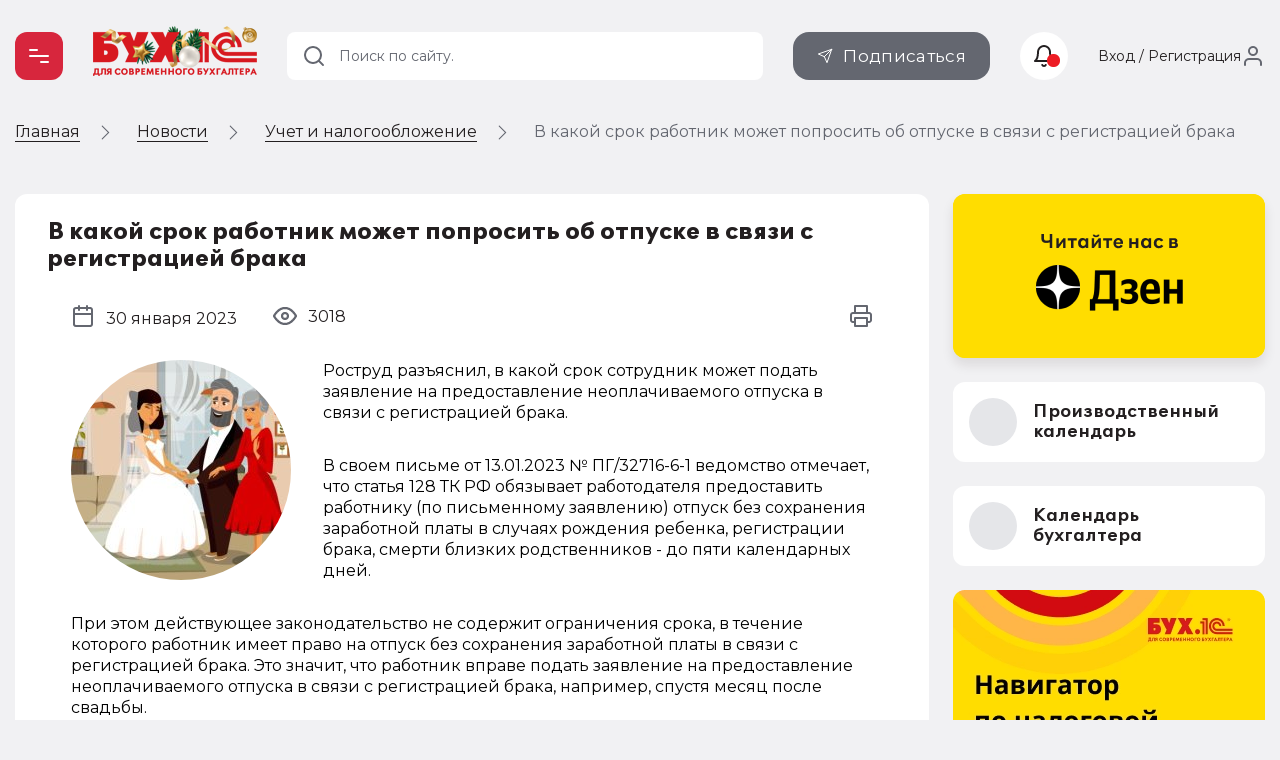

--- FILE ---
content_type: text/html; charset=UTF-8
request_url: https://buh.ru/news/v-kakoy-srok-rabotnik-mozhet-poprosit-ob-otpuske-v-svyazi-s-registratsiey-braka.html
body_size: 9337
content:
<!DOCTYPE html>
<html prefix="og: http://ogp.me/ns# article: http://ogp.me/ns/article# fb: http://ogp.me/ns/fb# ya: http://webmaster.yandex.ru/vocabularies/">
<head prefix="og: http://ogp.me/ns# article: http://ogp.me/ns/article# fb: http://ogp.me/ns/fb# ya: http://webmaster.yandex.ru/vocabularies/">
                    <meta http-equiv="X-UA-Compatible" content="IE=edge"/>
                <meta name="viewport" content="width=device-width, initial-scale=1, shrink-to-fit=no">
                                <meta name="yandex-verification" content="e3325e93a0e34871"/>
                <meta name="pmail-verification" content="00b92974dd757d3ff67ae873831985ac"/>
                <meta name="p:domain_verify" content="628637f49b6ff432293cfcf5613c719c"/>
                <link href="https://mc.yandex.ru" rel="dns-prefetch" crossorigin=""/>
                 <link href="https://mc.yandex.ru" rel="preconnect" crossorigin=""/>
                <link type="image/x-icon" rel="shortcut icon" href="/local/templates/buh.ru.v2022/img/favicon.ico"/>
                <link type="image/x-icon" sizes="32x32" rel="icon"
                      href="/local/templates/buh.ru.v2022/img/favicon_32x32.ico">
                <link type="image/x-icon" sizes="120x120" rel="icon"
                      href="/local/templates/buh.ru.v2022/img/favicon_120x120.ico">
                <link rel="apple-touch-icon" sizes="120x120" href="/local/templates/buh.ru.v2022/img/favicon_120x120.ico">
                <link rel="manifest" href="/manifest.webmanifest" />
               <link rel="preload" href="https://fonts.googleapis.com/css2?family=Montserrat:wght@400;500;600;700&subset=cyrillic&display=fallback&&display=swap" crossorigin="anonymous" as="style">
		<link rel="preload" href="/local/templates/buh.ru.v2022/fonts/OneSecond-Regular.woff2" as="font" type="font/woff2" crossorigin="anonymous">
		<link rel="preload" href="/local/templates/buh.ru.v2022/fonts/OneSecond-SemiBold.woff2" as="font" type="font/woff2" crossorigin="anonymous">
		<link rel="preload" href="/local/templates/buh.ru.v2022/fonts/OneSecond-Bold.woff2" as="font" type="font/woff2" crossorigin="anonymous">
		<link rel="preload" href="/local/templates/buh.ru.v2022/fonts/OneSecond-Regular.woff" as="font" type="font/woff" crossorigin="anonymous">
		<link rel="preload" href="/local/templates/buh.ru.v2022/fonts/OneSecond-SemiBold.woff" as="font" type="font/woff" crossorigin="anonymous">
		<link rel="preload" href="/local/templates/buh.ru.v2022/fonts/OneSecond-Bold.woff" as="font" type="font/woff" crossorigin="anonymous">
               <link rel="stylesheet" href="https://fonts.googleapis.com/css2?family=Montserrat:wght@400;500;600;700&subset=cyrillic&display=fallback&&display=swap" crossorigin="anonymous">

                                <meta http-equiv="Content-Type" content="text/html; charset=UTF-8" />
<meta name="robots" content="index, follow" />
<meta name="keywords" content="Когда можно оформить отпуск в связи со свадьбой. Роструд разъяснил, в какой срок сотрудник может подать заявление на предоставление неоплачиваемого отпуска в связи с регистрацией брака." />
<meta name="description" content="Когда можно оформить отпуск в связи со свадьбой. Роструд разъяснил, в какой срок сотрудник может подать заявление на предоставление неоплачиваемого отпуска в связи с регистрацией брака." />
<script data-skip-moving="true">(function(w, d, n) {var cl = "bx-core";var ht = d.documentElement;var htc = ht ? ht.className : undefined;if (htc === undefined || htc.indexOf(cl) !== -1){return;}var ua = n.userAgent;if (/(iPad;)|(iPhone;)/i.test(ua)){cl += " bx-ios";}else if (/Windows/i.test(ua)){cl += ' bx-win';}else if (/Macintosh/i.test(ua)){cl += " bx-mac";}else if (/Linux/i.test(ua) && !/Android/i.test(ua)){cl += " bx-linux";}else if (/Android/i.test(ua)){cl += " bx-android";}cl += (/(ipad|iphone|android|mobile|touch)/i.test(ua) ? " bx-touch" : " bx-no-touch");cl += w.devicePixelRatio && w.devicePixelRatio >= 2? " bx-retina": " bx-no-retina";if (/AppleWebKit/.test(ua)){cl += " bx-chrome";}else if (/Opera/.test(ua)){cl += " bx-opera";}else if (/Firefox/.test(ua)){cl += " bx-firefox";}ht.className = htc ? htc + " " + cl : cl;})(window, document, navigator);</script>


<link href="/bitrix/js/ui/design-tokens/dist/ui.design-tokens.min.css?175250581123463" type="text/css"  rel="stylesheet" />
<link href="/bitrix/js/ui/fonts/opensans/ui.font.opensans.min.css?16691958392320" type="text/css"  rel="stylesheet" />
<link href="/bitrix/js/main/popup/dist/main.popup.bundle.min.css?175250607728056" type="text/css"  rel="stylesheet" />
<link href="/bitrix/js/altasib.errorsend/css/window.css?1685699442910" type="text/css"  rel="stylesheet" />
<link href="/bitrix/cache/css/s1/buh.ru.v2022/page_f37e3cc333ae93526462399c4b6e3c61/page_f37e3cc333ae93526462399c4b6e3c61_v1.css?1767215672963"  rel="preload" as="style" ><link href="/bitrix/cache/css/s1/buh.ru.v2022/page_f37e3cc333ae93526462399c4b6e3c61/page_f37e3cc333ae93526462399c4b6e3c61_v1.css?1767215672963" type="text/css"  rel="stylesheet" />
<link href="/bitrix/cache/css/s1/buh.ru.v2022/template_99f40d456c61c829e9b1a7efb4572d6d/template_99f40d456c61c829e9b1a7efb4572d6d_v1.css?1768384942318008"  rel="preload" as="style" ><link href="/bitrix/cache/css/s1/buh.ru.v2022/template_99f40d456c61c829e9b1a7efb4572d6d/template_99f40d456c61c829e9b1a7efb4572d6d_v1.css?1768384942318008" type="text/css"  data-template-style="true" rel="stylesheet" />







<meta property="og:locale" content="ru_RU" />
<meta property="vk:image" content="https://buh.ru/upload/iblock/71e/8ka1xaudpytx4in5oh01ku3dfx12wfnq.jpg" />
<meta property="vk:title" content="БУХ.1C - интернет ресурс для бухгалтеров" />
<meta property="vk:description" content="Роструд разъяснил, в какой срок сотрудник может подать заявление на предоставление неоплачиваемого отпуска в связи с регистрацией брака." />
<meta property="og:type" content="website" />
<meta property="og:description" content="Роструд разъяснил, в какой срок сотрудник может подать заявление на предоставление неоплачиваемого отпуска в связи с регистрацией брака." />
<meta property="og:url" content= "https://buh.ru/news/v-kakoy-srok-rabotnik-mozhet-poprosit-ob-otpuske-v-svyazi-s-registratsiey-braka.html" />
<meta property="og:image" content="https://buh.ru/upload/iblock/71e/8ka1xaudpytx4in5oh01ku3dfx12wfnq.jpg" />
<meta property="og:image:type" content="image/jpeg" />
<meta property="og:image:width" content="400" />
<meta property="og:image:height" content="400" />
                <title>Когда можно оформить отпуск в связи со свадьбой  | БУХ.1С - сайт для современного бухгалтера</title>
                                
                                
<link rel="alternate" type="application/rss+xml" title="Новости" href="https://buh.ru/rss/?chanel=news" />
                                                            </head>

<body >

<!-- Yandex.Metrika counter -->
<script type="text/javascript"  data-skip-moving="true">
   (function(m,e,t,r,i,k,a){m[i]=m[i]||function(){(m[i].a=m[i].a||[]).push(arguments)};
   m[i].l=1*new Date();
   for (var j = 0; j < document.scripts.length; j++) {if (document.scripts[j].src === r) { return; }}
   k=e.createElement(t),a=e.getElementsByTagName(t)[0],k.async=1,k.src=r,a.parentNode.insertBefore(k,a)})
   (window, document, "script", "https://mc.yandex.ru/metrika/tag.js", "ym");

   ym(25063739, "init", {
        clickmap:true,
        trackLinks:true,
        accurateTrackBounce:true,
        webvisor:true
   });
</script>
<noscript><div><img src="https://mc.yandex.ru/watch/25063739" style="position:absolute; left:-9999px;" alt="" /></div></noscript>
<!-- /Yandex.Metrika counter -->
<!--LiveInternet counter--><!--/LiveInternet-->

<header class="header_main">
    <div class="container">

        <div class="header_nav">
            <button type="button" class="nav_toggle"><span></span></button>
        </div>
        <div class="header_logo">
                           <span class="link" title="/" data-target="">
                    <img src="/local/templates/buh.ru.v2022/img/logo_buh_newyear.png" srcset="/local/templates/buh.ru.v2022/img/logo_buh_newyear.png 1x, /local/templates/buh.ru.v2022/img/logo_buh_newyear_x2.png 2x" style="max-height: 50px">

                </span>                    </div>

    </div>
    </header>

    
<div class="breadcrumbs"><div class="container">
        <ul class="breadcrumbs_list" itemscope itemtype="http://schema.org/BreadcrumbList">
        <li class="breadcrumbs_switch">
                <button type="button" class="breadcrumbs_btn"></button>
            </li>
                

        <li class='breadcrumbs_item'>
        <!--noindex--><span class="link" title="/" ><span>Главная</span></span><!--/noindex-->
        <svg><use xlink:href="/local/templates/buh.ru.v2022/svg/main.svg#icon__arrow_next"></use></svg></li>
		<li class='breadcrumbs_item' itemprop="itemListElement" itemscope itemtype="http://schema.org/ListItem">
        <a href="/news/" itemprop="item">
            <span itemprop="name">Новости</span>
            <meta itemprop="position" content="2" />
        </a>
        <svg><use xlink:href="/local/templates/buh.ru.v2022/svg/main.svg#icon__arrow_next"></use></svg></li>
		<li class='breadcrumbs_item' itemprop="itemListElement" itemscope itemtype="http://schema.org/ListItem">
        <a href="/news/uchet_nalogi/" itemprop="item">
            <span itemprop="name">Учет и налогообложение</span>
            <meta itemprop="position" content="3" />
        </a>
        <svg><use xlink:href="/local/templates/buh.ru.v2022/svg/main.svg#icon__arrow_next"></use></svg></li>
            <li class="breadcrumbs_current">
            В какой срок работник может попросить об отпуске в связи с регистрацией брака</li>
                </ul>
            </div>
        </div>
 <div class="main">
    <div class="container ">
        <main class="content">

    






<article class="detail_article tile news_detail" data-next="/news/pravo-na-vybor-formy-dlya-deklaratsii-po-usn-gibkaya-vypiska-iz-egrn-i-dopolnitelnye-vyplaty-na-dete.html"
         data-id="162362">
        <header class="detail_article__header">
        <div class="detail_article__info" itemscope itemtype="http://schema.org/NewsArticle">
            <meta itemprop="headline" content="В какой срок работник может попросить об отпуске в связи с регистрацией брака">
            <meta itemprop="identifier" content="162362">
            <meta itemprop="datePublished"
                  content="2023-01-30T17:00:00+0300">
            <meta itemprop="dateModified"
                  content="2023-12-18T11:22:48+0300">
            <meta itemprop="image" content="" itemtype="https://schema.org/ImageObject">
            <meta itemprop="mainEntityOfPage" content="https://buh.ru/news/v-kakoy-srok-rabotnik-mozhet-poprosit-ob-otpuske-v-svyazi-s-registratsiey-braka.html">
            <meta itemprop="author" content="Редакция BUH.RU">
                    <div itemprop="publisher" itemscope itemtype="https://schema.org/Organization">
            <div itemprop="logo" itemscope itemtype="https://schema.org/ImageObject">
                <img itemprop="url image" src="/images/buh_logo.png" style="display:none;"/>
                <meta itemprop="width" content="315">
                <meta itemprop="height" content="315">
            </div>
            <meta itemprop="name" content="ООО '1C">
            <meta itemprop="address" content="Москва, Дмитровское шоссе, 9">
            <meta itemprop="telephone" content=" + 7 (495) 681 - 76 - 67">
            <meta itemprop="email" content="buh@1c. ru">
        </div>
                    <h1>В какой срок работник может попросить об отпуске в связи с регистрацией брака</h1>

            <div class="public_date">
                <svg>
                    <use xlink:href="/local/templates/buh.ru.v2022/svg/main.svg#icon__calendar"></use>
                </svg>
                <span>30 января 2023</span>
            </div>
            <div class="detail_article__comments">
                            </div>
            <div class="detail_article__rating">
                                <span class="rating_number" data-id="162362"></span>
            </div>

            <div class="detail_article__look">
                <span class="look_number" data-id="162362"></span>
            </div>

            <div class="detail_article__print">
                <button class="btn_print" type="button">
                    <svg>
                        <use xlink:href="/local/templates/buh.ru.v2022/svg/main.svg#icon__print"></use>
                    </svg>
                </button>
            </div>
        </div>
    </header>

    <div class="detail_article__content news__detail__content">
        <div class="content_block">
                            <picture class="img__left">
                    <source srcset="/upload/iblock/59d/yqnbs0yhkf4pqxcrvb0a0m78s3g67wcp.jpg" media="(max-width: 768px)">
                    <img class="lazy" loading="lazy" data-src="/upload/iblock/59d/yqnbs0yhkf4pqxcrvb0a0m78s3g67wcp.jpg"
                         src="/upload/iblock/59d/yqnbs0yhkf4pqxcrvb0a0m78s3g67wcp.jpg" width="220" height="220"
                         alt="В какой срок работник может попросить об отпуске в связи с регистрацией брака" title="В какой срок работник может попросить об отпуске в связи с регистрацией брака">
                </picture>
                                                    <p>Роструд разъяснил, в какой срок сотрудник может подать заявление на предоставление неоплачиваемого отпуска в связи с регистрацией брака.</p>
 
<p>В своем письме от 13.01.2023 № ПГ/32716-6-1 ведомство отмечает, что статья 128 ТК РФ обязывает работодателя предоставить работнику (по письменному заявлению) отпуск без сохранения заработной платы в случаях рождения ребенка, регистрации брака, смерти близких родственников - до пяти календарных дней. </p>
 
<p>При этом действующее законодательство не содержит ограничения срока, в течение которого работник имеет право на отпуск без сохранения заработной платы в связи с регистрацией брака. Это значит, что работник вправе подать заявление на предоставление неоплачиваемого отпуска в связи с регистрацией брака, например, спустя месяц после свадьбы. </p>
 
<p>Вместе с тем, по мнению Роструда, срок, в течение которого работник вправе воспользоваться отпуском без сохранения заработной платы в связи с регистрацией брака, работодатель вправе закрепить в коллективном договоре или локальном нормативном акте (статья 8 ТК РФ). </p>

<p><b>Следить за новостями удобно в нашем <noindex><a href="https://t.me/buhru" target="_blank" rel="nofollow">новостном Telegram-канале</a></noindex>. Присоединяйтесь!</b></p>                

        </div>
    </div>
    <div class="material_place" data-place="material_detail"></div>

    <footer class="detail_article__footer">
        <div class="orfus">
            <div class="orfus_title"><span>Нашли ошибку на&nbsp;сайте? Отправьте нам!</span></div>
            <div class="orfus_txt">Выделите ее мышкой и нажмите Ctrl + Enter</div>
        </div>
                    <div class="themes">
                <span class="themes_title">Темы:</span>
                                    <meta itemprop="about" content="права работников"/>
                    <a title=""
                       href="/news/tag-prava-rabotnikov/">права работников</a>,                     <meta itemprop="about" content="обязанности работодателя"/>
                    <a title=""
                       href="/news/tag-obyazannosti-rabotodatelya/">обязанности работодателя</a>,                     <meta itemprop="about" content="отпуск без сохранения зарплаты"/>
                    <a title=""
                       href="/news/tag-otpusk-bez-sokhraneniya-zarplaty/">отпуск без сохранения зарплаты</a>            </div>
            
        <div class="detail_article__share">
                        <div class="detail_article__share_title">Поделиться:</div>
                    <div class="social social_share">
            <button type="button" class="social_item social_vk">
                <svg>
                    <use xlink:href="/local/templates/buh.ru.v2022/svg/main.svg#icon__vkontakte"></use>
                </svg>
            </button>
            <button type="button" class="social_item social_ok">
                <svg>
                    <use xlink:href="/local/templates/buh.ru.v2022/svg/main.svg#icon__odnoklassniki"></use>
                </svg>
            </button>
            <button type="button" class="social_item social_tl">
                <svg>
                    <use xlink:href="/local/templates/buh.ru.v2022/svg/main.svg#icon__telegram"></use>
                </svg>
            </button>
        </div>
        
                    </div>
        <div class="detail_article__rate">
            <div class="detail_article__rate_title">Ваша оценка:</div>
            <div class="rate" data-id="162362">
                <div class="rate_item"></div>
                <div class="rate_item"></div>
                <div class="rate_item"></div>
                <div class="rate_item"></div>
                <div class="rate_item"></div>
            </div>

        </div>


    </footer>

</article>



    <div id="comp_fb20e81ab3b0f1a7394d4e0b554e1df9"><div class="comments tile" data-anchor="comments" data-id="162362"
     data-theme="news::162362">
    <div class="h2 block_title">Комментарии</div>
        </div>
</div>    <div class="material_place" data-place="publication">

    </div>
<!--'start_frame_cache_1ukiZP'-->

    <div class="recommend md_d_none" data-id="162362">
        <h2 class="block_title">Рекомендуем материалы</h2>
        <div class="recommend_list">

                        <!-- items-container -->
                            <div class="recommend_item__wrap recommend_bg_light_gray">
                    <div class="recommend_item" data-as-link="/news/sfr-napomnil-o-novom-razmere-prozhitochnogo-minimuma.html">
                                                    <img class="lazy recommend_img entered loaded exited" loading="lazy"
                                 src="/upload/iblock/61a/ddp2j28e10fes15a1qsswsehejj6wt9o.jpg" data-src="/upload/iblock/61a/ddp2j28e10fes15a1qsswsehejj6wt9o.jpg" alt=""
                                 data-ll-status="loaded">                        <div class="recommend_info">
                            <h3>
                                <a href="/news/sfr-napomnil-o-novom-razmere-prozhitochnogo-minimuma.html">СФР напомнил о новом размере прожиточного минимума</a>
                            </h3>
                                                        <span class="rating_number" data-id="214238"></span>


                        </div>
                    </div>
                </div>
                                            <div class="recommend_item__wrap recommend_bg_pink">
                    <div class="recommend_item" data-as-link="/news/pravo-na-vybor-formy-dlya-deklaratsii-po-usn-gibkaya-vypiska-iz-egrn-i-dopolnitelnye-vyplaty-na-dete.html">
                                                    <img class="lazy recommend_img entered loaded exited" loading="lazy"
                                 src="/upload/iblock/b04/g4znwq6gfl8p8ebxr8nm1h62cnwjlrei.jpg" data-src="/upload/iblock/b04/g4znwq6gfl8p8ebxr8nm1h62cnwjlrei.jpg" alt=""
                                 data-ll-status="loaded">                        <div class="recommend_info">
                            <h3>
                                <a href="/news/pravo-na-vybor-formy-dlya-deklaratsii-po-usn-gibkaya-vypiska-iz-egrn-i-dopolnitelnye-vyplaty-na-dete.html">Право на выбор формы для декларации по УСН,  гибкая выписка из ЕГРН и дополнительные выплаты на детей: самые хорошие новости недели</a>
                            </h3>
                                                        <span class="rating_number" data-id="214235"></span>


                        </div>
                    </div>
                </div>
                                            <div class="recommend_item__wrap recommend_bg_light_gray">
                    <div class="recommend_item" data-as-link="/news/minfin-planiruet-vnesti-izmeneniya-v-pbu-ob-uchete-raschetov-po-nalogu-na-pribyl.html">
                                                    <img class="lazy recommend_img entered loaded exited" loading="lazy"
                                 src="/upload/iblock/dcb/xpoc9vgckbowf5vp2umop8dclcc002rg.jpg" data-src="/upload/iblock/dcb/xpoc9vgckbowf5vp2umop8dclcc002rg.jpg" alt=""
                                 data-ll-status="loaded">                        <div class="recommend_info">
                            <h3>
                                <a href="/news/minfin-planiruet-vnesti-izmeneniya-v-pbu-ob-uchete-raschetov-po-nalogu-na-pribyl.html">Минфин предупредил об изменениях в ПБУ по учету расчетов по налогу на прибыль</a>
                            </h3>
                                                        <span class="rating_number" data-id="214231"></span>


                        </div>
                    </div>
                </div>
                                            <div class="recommend_item__wrap recommend_bg_dark_blue">
                    <div class="recommend_item" data-as-link="/news/fns-privela-dopolnitelnye-kody-operatsiy-dlya-deklaratsii-po-nds.html">
                                                    <img class="lazy recommend_img entered loaded exited" loading="lazy"
                                 src="/upload/iblock/cd2/vb3hgah1l02770tjpbddvxhqje811z30.jpg" data-src="/upload/iblock/cd2/vb3hgah1l02770tjpbddvxhqje811z30.jpg" alt=""
                                 data-ll-status="loaded">                        <div class="recommend_info">
                            <h3>
                                <a href="/news/fns-privela-dopolnitelnye-kody-operatsiy-dlya-deklaratsii-po-nds.html">ФНС привела дополнительные коды операций для декларации по НДС</a>
                            </h3>
                                                        <span class="rating_number" data-id="214221"></span>


                        </div>
                    </div>
                </div>
                                            <div class="recommend_item__wrap ">
                    <div class="recommend_item" data-as-link="/news/nalogovye-organy-ne-vydayut-spravki-o-postanovke-samozanyatykh-na-uchet.html">
                                                    <img class="lazy recommend_img entered loaded exited" loading="lazy"
                                 src="/upload/iblock/7f2/pprgx2ewztbcxcdhi0qc4k3yw52tpzey.jpg" data-src="/upload/iblock/7f2/pprgx2ewztbcxcdhi0qc4k3yw52tpzey.jpg" alt=""
                                 data-ll-status="loaded">                        <div class="recommend_info">
                            <h3>
                                <a href="/news/nalogovye-organy-ne-vydayut-spravki-o-postanovke-samozanyatykh-na-uchet.html">Налоговые органы не выдают бумажные справки о постановке самозанятых на учет</a>
                            </h3>
                                                        <span class="rating_number" data-id="214219"></span>


                        </div>
                    </div>
                </div>
                                            <div class="recommend_item__wrap ">
                    <div class="recommend_item" data-as-link="/news/gospodderzhku-beremennykh-ostavshikhsya-bez-raboty-predlozhili-rasshirit.html">
                                                    <img class="lazy recommend_img entered loaded exited" loading="lazy"
                                 src="/upload/iblock/d51/r3a23qe2787osrrtqyr91guhw3y23hjw.jpg" data-src="/upload/iblock/d51/r3a23qe2787osrrtqyr91guhw3y23hjw.jpg" alt=""
                                 data-ll-status="loaded">                        <div class="recommend_info">
                            <h3>
                                <a href="/news/gospodderzhku-beremennykh-ostavshikhsya-bez-raboty-predlozhili-rasshirit.html">Господдержку беременных, оставшихся без работы, предложили расширить</a>
                            </h3>
                                                        <span class="rating_number" data-id="214217"></span>


                        </div>
                    </div>
                </div>
                                    </div>
    </div>

    <!-- items-container -->
    <div class="pagination" data-pagination-num="">
        <!-- pagination-container -->
                <!-- pagination-container -->
    </div>
<!--'end_frame_cache_1ukiZP'-->


</main>



<aside class="sidebar">

    <div class="sidebar_banner">
    <a href="https://zen.yandex.ru/buh.ru/" class="sidebar_banner__read_us">
        <img class="lazy entered loaded" loading="lazy" data-src="/upload/medialibrary/289/dinpmpq9lvh2aj5ie3znjtuxkt4bpi6o.png" src="/upload/medialibrary/289/dinpmpq9lvh2aj5ie3znjtuxkt4bpi6o.png" alt="Yandex Dzen"  width="312" height="166">
    </a>
</div>
 
            <div class="sidebar_btn">
            <span title="/calendar/" class="link" data-class="btn_sidebar btn_white">
                <div class="btn_sidebar__icon">
                    <svg>
                        <use xlink:href="/local/templates/buh.ru.v2022/svg/main.svg?1#icon__calendar"></use>
                    </svg>
                </div>
                <div class="btn_sidebar__title">Производственный календарь</div>
                <svg>
                    <use xlink:href="/local/templates/buh.ru.v2022/svg/main.svg?1#icon__chevron_right"></use>
                </svg>
            </span>
        </div>

                <div class="sidebar_btn">
            <span title="/calendar-nalog/" class="link" data-class="btn_sidebar btn_white">
                <div class="btn_sidebar__icon">
                    <svg>
                        <use xlink:href="/local/templates/buh.ru.v2022/svg/main.svg?1#icon__calendar"></use>
                    </svg>
                </div>
                <div class="btn_sidebar__title">Календарь бухгалтера</div>
                <svg>
                    <use xlink:href="/local/templates/buh.ru.v2022/svg/main.svg?1#icon__chevron_right"></use>
                </svg>
            </span>
        </div>
    
    

    
    <div class="material_place" data-place="sidebar"></div>
    <div class="material_place" data-place="expert"></div>

            <div class="vote_wrap">
            <div class="tile _hide">
                <div class="vote_header">Опрос</div>
                <div class="vote" data-id="245"></div>
            </div>
        </div>

        </aside>
</div> </div> 

<script type="application/ld+json">
    {
        "@context": "https://schema.org",
        "@type": "Organization",
        "url": "https://buh.ru/",
        "logo": "https://buh.ru/images/buh_logo.png"
    }
</script>
<div class="go_up">
    <svg>
        <use xlink:href="/local/templates/buh.ru.v2022/svg/main.svg#icon__arrow_down"></use>
    </svg>
</div>

        <noscript><img src="https://vk.com/rtrg?p=VK-RTRG-21334-4DADU" style="position:fixed; left:-999px;" alt=""/></noscript>
    <span data-element="v-kakoy-srok-rabotnik-mozhet-poprosit-ob-otpuske-v-svyazi-s-registratsiey-braka"></span>

    
<script>if(!window.BX)window.BX={};if(!window.BX.message)window.BX.message=function(mess){if(typeof mess==='object'){for(let i in mess) {BX.message[i]=mess[i];} return true;}};</script>
<script>(window.BX||top.BX).message({"JS_CORE_LOADING":"Загрузка...","JS_CORE_NO_DATA":"- Нет данных -","JS_CORE_WINDOW_CLOSE":"Закрыть","JS_CORE_WINDOW_EXPAND":"Развернуть","JS_CORE_WINDOW_NARROW":"Свернуть в окно","JS_CORE_WINDOW_SAVE":"Сохранить","JS_CORE_WINDOW_CANCEL":"Отменить","JS_CORE_WINDOW_CONTINUE":"Продолжить","JS_CORE_H":"ч","JS_CORE_M":"м","JS_CORE_S":"с","JSADM_AI_HIDE_EXTRA":"Скрыть лишние","JSADM_AI_ALL_NOTIF":"Показать все","JSADM_AUTH_REQ":"Требуется авторизация!","JS_CORE_WINDOW_AUTH":"Войти","JS_CORE_IMAGE_FULL":"Полный размер"});</script><script src="/bitrix/js/main/core/core.min.js?1766675729229643"></script><script>BX.Runtime.registerExtension({"name":"main.core","namespace":"BX","loaded":true});</script>
<script>BX.setJSList(["\/bitrix\/js\/main\/core\/core_ajax.js","\/bitrix\/js\/main\/core\/core_promise.js","\/bitrix\/js\/main\/polyfill\/promise\/js\/promise.js","\/bitrix\/js\/main\/loadext\/loadext.js","\/bitrix\/js\/main\/loadext\/extension.js","\/bitrix\/js\/main\/polyfill\/promise\/js\/promise.js","\/bitrix\/js\/main\/polyfill\/find\/js\/find.js","\/bitrix\/js\/main\/polyfill\/includes\/js\/includes.js","\/bitrix\/js\/main\/polyfill\/matches\/js\/matches.js","\/bitrix\/js\/ui\/polyfill\/closest\/js\/closest.js","\/bitrix\/js\/main\/polyfill\/fill\/main.polyfill.fill.js","\/bitrix\/js\/main\/polyfill\/find\/js\/find.js","\/bitrix\/js\/main\/polyfill\/matches\/js\/matches.js","\/bitrix\/js\/main\/polyfill\/core\/dist\/polyfill.bundle.js","\/bitrix\/js\/main\/core\/core.js","\/bitrix\/js\/main\/polyfill\/intersectionobserver\/js\/intersectionobserver.js","\/bitrix\/js\/main\/lazyload\/dist\/lazyload.bundle.js","\/bitrix\/js\/main\/polyfill\/core\/dist\/polyfill.bundle.js","\/bitrix\/js\/main\/parambag\/dist\/parambag.bundle.js"]);
</script>
<script>BX.Runtime.registerExtension({"name":"ui.dexie","namespace":"BX.DexieExport","loaded":true});</script>
<script>BX.Runtime.registerExtension({"name":"ls","namespace":"window","loaded":true});</script>
<script>BX.Runtime.registerExtension({"name":"fx","namespace":"window","loaded":true});</script>
<script>BX.Runtime.registerExtension({"name":"fc","namespace":"window","loaded":true});</script>
<script>BX.Runtime.registerExtension({"name":"pull.protobuf","namespace":"BX","loaded":true});</script>
<script>BX.Runtime.registerExtension({"name":"rest.client","namespace":"window","loaded":true});</script>
<script>(window.BX||top.BX).message({"pull_server_enabled":"N","pull_config_timestamp":0,"shared_worker_allowed":"Y","pull_guest_mode":"N","pull_guest_user_id":0,"pull_worker_mtime":1752505730});(window.BX||top.BX).message({"PULL_OLD_REVISION":"Для продолжения корректной работы с сайтом необходимо перезагрузить страницу."});</script>
<script>BX.Runtime.registerExtension({"name":"pull.client","namespace":"BX","loaded":true});</script>
<script>BX.Runtime.registerExtension({"name":"pull","namespace":"window","loaded":true});</script>
<script>BX.Runtime.registerExtension({"name":"ui.design-tokens","namespace":"window","loaded":true});</script>
<script>BX.Runtime.registerExtension({"name":"ui.fonts.opensans","namespace":"window","loaded":true});</script>
<script>BX.Runtime.registerExtension({"name":"main.popup","namespace":"BX.Main","loaded":true});</script>
<script>BX.Runtime.registerExtension({"name":"popup","namespace":"window","loaded":true});</script>
<script>(window.BX||top.BX).message({"LANGUAGE_ID":"ru","FORMAT_DATE":"DD.MM.YYYY","FORMAT_DATETIME":"DD.MM.YYYY HH:MI:SS","COOKIE_PREFIX":"BITRIX_SM","SERVER_TZ_OFFSET":"10800","UTF_MODE":"Y","SITE_ID":"s1","SITE_DIR":"\/","USER_ID":"","SERVER_TIME":1768665571,"USER_TZ_OFFSET":0,"USER_TZ_AUTO":"Y","bitrix_sessid":"ba1fba86ed56f00e05ce2109c235c9ab"});</script><script  src="/bitrix/cache/js/s1/buh.ru.v2022/kernel_main/kernel_main_v1.js?1767271684176917"></script>
<script src="/bitrix/js/ui/dexie/dist/dexie.bundle.min.js?1752506096102530"></script>
<script src="/bitrix/js/main/core/core_ls.min.js?17525060452683"></script>
<script src="/bitrix/js/main/core/core_frame_cache.min.js?175250609610481"></script>
<script src="/bitrix/js/pull/protobuf/protobuf.min.js?168715732176433"></script>
<script src="/bitrix/js/pull/protobuf/model.min.js?168715732114190"></script>
<script src="/bitrix/js/rest/client/rest.client.min.js?16479547949240"></script>
<script src="/bitrix/js/pull/client/pull.client.min.js?175250573149849"></script>
<script src="/bitrix/js/main/popup/dist/main.popup.bundle.min.js?176667581567480"></script>
<script>BX.setJSList(["\/bitrix\/js\/main\/core\/core_fx.js","\/bitrix\/js\/main\/utils.js","\/bitrix\/js\/main\/session.js","\/bitrix\/js\/main\/core\/core_dd.js","\/bitrix\/js\/main\/core\/core_window.js","\/bitrix\/js\/main\/date\/main.date.js","\/bitrix\/js\/main\/core\/core_date.js","\/bitrix\/js\/main\/core\/core_timer.js","\/bitrix\/js\/main\/dd.js","\/bitrix\/js\/main\/pageobject\/dist\/pageobject.bundle.js"]);</script>
<script>BX.setCSSList(["\/local\/templates\/buh.ru.v2022\/components\/buh.ru\/news.detail\/news.detail\/style.css","\/bitrix\/templates\/.default\/components\/bitrix\/rating.result\/.default\/style.css","\/local\/templates\/buh.ru.v2022\/css\/fonts.css","\/local\/templates\/buh.ru.v2022\/css\/style.min.css","\/local\/templates\/buh.ru.v2022\/styles.css","\/local\/templates\/buh.ru.v2022\/template_styles.css"]);</script>
<script type="text/javascript">var BUH = BUH || {};</script>
<script type="text/javascript">
            var ALXerrorSendMessages={
                'head':'Найденная Вами ошибка в тексте',
                'footer':'<b>Послать сообщение об ошибке автору?</b><br/><span style="font-size:10px;color:#7d7d7d">(ваш браузер останется на той же странице)</span>',
                'comment':'Комментарий для автора (необязательно)',
                'TitleForm':'Сообщение об ошибке',
                'ButtonSend':'Отправить',
                'LongText':'Вы выбрали слишком большой объем текста.',
                'LongText2':'Попробуйте ещё раз.',
                'cancel':'Отмена',
                'senderror':'Ошибка отправки сообщения!',
                'close':'Закрыть',
                'text_ok':'Ваше сообщение отправлено.',
                'text_ok2':'Спасибо за внимание!'
            }
            </script>
<script type='text/javascript' async src='/bitrix/js/altasib.errorsend/error.js'></script>



<script type='text/javascript'>
window.onload = function(e) {
    setTimeout(function() {
    var script = document.createElement('script');
    script.src = 'https://buh.push4site.com/sdk';
    script.type = 'text/javascript';
    document.body.appendChild(script);
}, 1000);
}
</script>
<script>
                    if (navigator.serviceWorker) {
                        navigator.serviceWorker.register('/sw.js').then(function(registration) {
                        }).catch(function(error) {
                        });
                    }
                </script>
<script type="text/javascript" date-skip-moving="true">
new Image().src = "//counter.yadro.ru/hit?r"+
escape(document.referrer)+((typeof(screen)=="undefined")?"":
";s"+screen.width+"*"+screen.height+"*"+(screen.colorDepth?
screen.colorDepth:screen.pixelDepth))+";u"+escape(document.URL)+
";h"+escape(document.title.substring(0,150))+
";"+Math.random();</script><script src='/local/templates/buh.ru.v2022/js/main.min.js?time=1768665571'></script>

<script>
    if ('BeforeInstallPromptEvent' in window) {
        window.addEventListener('beforeinstallprompt', function(e) {
            e.userChoice.then(function(choiceResult) {
            /*if(choiceResult.outcome == 'dismissed') {
            }
            else {
            }*/
            });
        });
    }
</script>


<script type="text/javascript">setTimeout(function () {
            !function(){var t=document.createElement("script");t.type="text/javascript",t.async=!0,t.src="https://vk.com/js/api/openapi.js?169",t.onload=function(){VK.Retargeting.Init("VK-RTRG-21334-4DADU"),VK.Retargeting.Hit()},document.head.appendChild(t)}();}, 5000 );</script>
</body>
</html>


--- FILE ---
content_type: text/html; charset=UTF-8
request_url: https://buh.ru/fetch/footer/footer.php
body_size: 1741
content:

<footer class="footer_main">
    <div class="container">
                    <h2>Другие сайты 1С</h2>
            <div class="footer_sites">
                    <ul class="footer_sites__list">
                                <li><span title="https://1c.ru/" class="link" data-target="_blank">WWW.1С.ru</span></li>
        
                                <li><span title="https://link.1c.ru/" class="link" data-target="_blank">1С:Линк</span></li>
        
                                <li><span title="https://online.1c.ru/" class="link" data-target="_blank">1С-Онлайн</span></li>
        
                                <li><span title="https://1cgs.net/" class="link" data-target="_blank">1C:Игры</span></li>
        
            </ul>


                <div class="footer_sites__inner">
                        <ul class="footer_sites__list">
                                <li><span title="https://v8.1c.ru/" class="link" data-target="_blank">1С:Предприятие 8</span></li>
        
                                <li><span title="https://consulting.1c.ru/" class="link" data-target="_blank">1С:Консалтинг</span></li>
        
                                <li><span title="https://1csoft.ru/" class="link" data-target="_blank">1Софт</span></li>
        
            </ul>


                        <ul class="footer_sites__list">
                                <li><span title="https://solutions.1c.ru/" class="link" data-target="_blank">1С Отраслевые решения</span></li>
        
                                <li><span title="https://dist.1c.ru/" class="link" data-target="_blank">1С:Дистрибьюция</span></li>
        
                                <li><span title="https://uc1.1c.ru/" class="link" data-target="_blank">1С:Образование</span></li>
        
                                <li><span title="https://its.1c.ru/" class="link" data-target="_blank">ИТС.1C.ru</span></li>
        
            </ul>


                        <ul class="footer_sites__list">
                                <li><span title="https://obr.1c.ru/" class="link" data-target="_blank">Образовательные программы</span></li>
        
                                <li><span title="https://torg.1c.ru/" class="link" data-target="_blank">1С для торговли</span></li>
        
                                <li><span title="https://1c.market/" class="link" data-target="_blank">1С:Торговая площадка</span></li>
        
            </ul>


                </div>
                <div class="footer_sites__toggle"></div>
            </div>

            <div class="follow_wrap">
                <h2>БУХ.1С в соцсетях</h2>
<div class="follow">
    <div class="follow_item follow_item__max">
        <div class="follow_icon max">
            <svg><use xlink:href="/local/templates/buh.ru.v2022/svg/main.svg?hash=fde7d7d2fa58fd4d74d0adde42a33eae#icon__max_circle"></use></svg>
        </div>
        <div class="follow_info">
            <div class="follow_name">MAX</div>
            <div class="follow_count"></div>
        </div>
        <div class="follow_btn">
                            <span class="link" title="https://max.ru/buhru" data-target="_blank" data-class="btn btn_gray">Подписаться</span>
                    </div>
    </div>
    <div class="follow_item follow_item__vk">
        <div class="follow_icon vk">
            <svg><use xlink:href="/local/templates/buh.ru.v2022/svg/main.svg?hash=fde7d7d2fa58fd4d74d0adde42a33eae#icon__vk_circle"></use></svg>
        </div>
        <div class="follow_info">
            <div class="follow_name">ВКонтакте</div>
            <div class="follow_count">50122 участника</div>
        </div>
        <div class="follow_btn">
                            <span class="link" title="https://vk.com/widget_community.php?act=a_subscribe_box&oid=-65259624&state=1" data-target="_blank" data-class="btn btn_gray">Участвовать</span>
                    </div>
    </div>
    <div class="follow_item follow_item__tg">
        <div class="follow_icon tg">
            <svg><use xlink:href="/local/templates/buh.ru.v2022/svg/main.svg?hash=fde7d7d2fa58fd4d74d0adde42a33eae#icon__tg_circle"></use></svg>
        </div>
        <div class="follow_info">
            <div class="follow_name">Telegram</div>
            <div class="follow_count">36393 участника</div>
        </div>
        <div class="follow_btn">
                            <span class="link" title="https://t.me/buhru" data-target="_blank" data-class="btn btn_gray">Присоединиться</span>
                    </div>
    </div>
    <div class="follow_item follow_item__ok">
        <div class="follow_icon ok">
            <svg><use xlink:href="/local/templates/buh.ru.v2022/svg/main.svg?hash=fde7d7d2fa58fd4d74d0adde42a33eae#icon__odnoklassniki_circle"></use></svg>
        </div>
        <div class="follow_info">
            <div class="follow_name">Одноклассники</div>
            <div class="follow_count">13315 участников</div>
        </div>
        <div class="follow_btn">
                            <span class="link" title="https://connect.ok.ru/dk?cmd=WidgetSubscriptionConfirm&st.cmd=WidgetSubscriptionConfirm&st.fid=__okGroup0&st.settings=%7Bwidth%3A281%2Cheight%3A250%7D&st.targetid=56867119890473&st._ns=ok_join&st.hosterId=7677162&st._aid=ExternalGroupWidget_joinConfirm&st.isgroup=on&st._wt=0&st.hoster=https%3A%2F%2Fbuh.ru%2F" data-target="_blank" data-class="btn btn_gray">Вступить</span>
                    </div>
    </div>
    <div class="follow_item follow_item__rt">
        <div class="follow_icon ok">
            <svg><use xlink:href="/local/templates/buh.ru.v2022/svg/main.svg?hash=fde7d7d2fa58fd4d74d0adde42a33eae#icon__rutube_circle"></use></svg>
        </div>
        <div class="follow_info">
            <div class="follow_name">Rutube</div>
            <div class="follow_count">3433 участника</div>
        </div>
        <div class="follow_btn">
                            <span class="link" title="https://rutube.ru/channel/24672884/" data-target="_blank" data-class="btn btn_gray">Вступить</span>
                    </div>
    </div>
</div>
            </div>

                            <div class="social">
                        <a href="https://www.youtube.com/channel/UCkU1gUOw1TNGNfiWawOox_Q" target="_blank" class="social_item social_yt">
        <svg>
            <use xlink:href="/local/templates/buh.ru.v2022/svg/main.svg#icon__youtube"></use>
        </svg>
    </a>
    <a href="https://vk.com/public65259624" target="_blank" class="social_item social_vk">
        <svg>
            <use xlink:href="/local/templates/buh.ru.v2022/svg/main.svg#icon__vkontakte"></use>
        </svg>
    </a>
    <a href="https://ok.ru/buh.1c" target="_blank" class="social_item social_ok">
        <svg>
            <use xlink:href="/local/templates/buh.ru.v2022/svg/main.svg#icon__odnoklassniki"></use>
        </svg>
    </a>
    <a href="https://t.me/buhru" target="_blank" class="social_item social_tl">
        <svg>
            <use xlink:href="/local/templates/buh.ru.v2022/svg/main.svg#icon__telegram"></use>
        </svg>
    </a>
                    </div>
                    <div class="footer_about">
                <ul class="footer_about__list">
                                <li><span title="/about/" class="link">О проекте</span></li>
        
                                <li><span title="/polzovatelskoe-soglashenie/" class="link">Пользовательское соглашение</span></li>
        
                                <li><span title="/pravila-ispolzovaniya-materialov-sayta/" class="link">Правила использования материалов сайта</span></li>
        
                                <li><span title="/login/rules/pers_policy.pdf" class="link" data-target="_blank">Политика ООО «1С-Паблишинг» по&nbsp;обработке и&nbsp;защите персданных</span></li>
        
                                <li><span title="/pravila-foruma/" class="link">Правила форума</span></li>
        
                                <li><span title="/help/" class="link">Техподдержка</span></li>
        
            </ul>



            <div class="footer_copy">
                
<p>
 <span>© <span itemprop="name">ООО «1C»</span>
     (сайт)</span>
</p>
<div itemscope="" itemtype="https://schema.org/Organization">
 <span class="copyright">© ООО «1С-Паблишинг» (материалы)</span>
	<meta itemprop="logo" content="https://buh.ru/images/buh_logo.png">
	<meta itemprop="url" content="https://buh.ru/">
	<div itemprop="address" itemscope="" itemtype="https://schema.org/PostalAddress">
		<meta itemprop="streetAddress" content="Дмитровское шоссе, 9">
		<meta itemprop="postalCode" content="127434">
		<meta itemprop="addressLocality" content="Москва">
	</div>
	<meta itemprop="telephone" content="+7 (495) 681-76-67">
	<meta itemprop="email" content="buh@1c.ru">
</div>



            </div>
        </div>

    </div>
</footer>


--- FILE ---
content_type: text/html; charset=UTF-8
request_url: https://buh.ru/fetch/header/user_modal.php
body_size: 350
content:

<div class="user_info">
    <div class="user_info__close">
        <button type="button" class="user_info__close_btn"></button>
    </div>
    <div class="user_info__title">С вашего последнего визита у нас появилось</div>
    <ul class="user_info__list">
                <li>
            <span class="link" title="/important_digest/?search_where[]=15" >
                Статей: <span class="user_info__number">112</span>
            </span>
        </li>
            <li>
            <span class="link" title="/important_digest/?search_where[]=44" >
                Книг в продаже: <span class="user_info__number">11</span>
            </span>
        </li>
            <li>
            <span class="link" title="/important_digest/?search_where[]=19" >
                 Мероприятий: <span class="user_info__number">25</span>
            </span>
        </li>
    
    </ul>
</div>


--- FILE ---
content_type: text/html; charset=UTF-8
request_url: https://buh.ru/fetch/vote/vote.php
body_size: 490
content:
  <!--'start_frame_cache_vote263'-->
        <div class="vote_section">Трудности с переходом на новую ставку НДС</div>



    <div class="voting-form-box">
        <form action="/fetch/vote/vote.php" method="post">
            <input type="hidden" name="vote" value="Y">
            <input type="hidden" name="PUBLIC_VOTE_ID" value="245">
            <input type="hidden" name="VOTE_ID" value="245">
            <input type="hidden" name="sessid" id="sessid" value="ba1fba86ed56f00e05ce2109c235c9ab" />
            
            <div class="vote_question">
                Испытывает ли ваша организация трудности с переходом на новую ставку НДС?</div>
            <div class="vote_variants">
                                    <div class="form_block">

                                                                       <label class="label_radio">
                    <span class="radio_wrap">
                      <input  type="radio" name="vote_radio_266"
                                           value="1054"  />
                        <span class="radio_mark"></span>
                    </span>
                                    <span class="radio_msg">Да, мы пока не разобрались со всеми особенностями перехода</span>
                                </label>

                                                    </div>
                                    <div class="form_block">

                                                                       <label class="label_radio">
                    <span class="radio_wrap">
                      <input  type="radio" name="vote_radio_266"
                                           value="1056"  />
                        <span class="radio_mark"></span>
                    </span>
                                    <span class="radio_msg">Нет, нам удалось все вопросы проработать заранее</span>
                                </label>

                                                    </div>
                                    <div class="form_block">

                                                                       <label class="label_radio">
                    <span class="radio_wrap">
                      <input  type="radio" name="vote_radio_266"
                                           value="1055"  />
                        <span class="radio_mark"></span>
                    </span>
                                    <span class="radio_msg">Мы вообще не платим НДС и подобных трудностей избежали</span>
                                </label>

                                                    </div>
                
                
            </div>
            <div class="vote_btns">
                <button type="button" class="btn btn_gray btn_vote" name="vote" value="Отправить">Проголосовать
                </button>
            </div>


        </form>

    </div>


<span class="link" title="/polls/">Все опросы</span><!--'end_frame_cache_vote263'-->

--- FILE ---
content_type: text/html; charset=UTF-8
request_url: https://buh.ru/fetch/rate/rate.php
body_size: -117
content:
{"blocks":[{"id":"162362","rating":""},{"id":"214217","rating":""},{"id":"214219","rating":""},{"id":"214221","rating":""},{"id":"214231","rating":""},{"id":"214235","rating":""},{"id":"214238","rating":""}]}

--- FILE ---
content_type: text/html; charset=UTF-8
request_url: https://buh.ru/fetch/rate/view.php
body_size: -187
content:
{"162362":"<svg><use xlink:href=\"\/local\/templates\/buh.ru.v2022\/svg\/main.svg#icon__look\"><\/use><\/svg><span>3018<\/span><\/span>"}

--- FILE ---
content_type: text/css
request_url: https://buh.ru/local/templates/buh.ru.v2022/css/chunks/comments.c57c5972154d40fbbe13.css
body_size: 3279
content:
#emoji-palette{border:1px solid rgba(0,0,0,.15);border-radius:3px;box-shadow:0 5px 10px rgba(0,0,0,.12);position:absolute;z-index:999}.bem{display:inline-block;font-size:2.2641509434em}.bem,.emoji-tab{cursor:pointer;text-align:center}.emoji-tab{display:inline-table;height:100%;min-height:30px;width:30px}#tab-toolbar{background-color:#f7f7f7;border-bottom:1px solid rgba(0,0,0,.15);padding:4px 4px 0}#tab-toolbar ul{margin:0;padding:0}#tab-toolbar .active{border-bottom:3px solid #2ab27b}#tab-panel{background:#fff;display:flex;flex-wrap:wrap;justify-content:center;max-height:220px;overflow-y:scroll;padding:.9433962264em}.textarea-emoji-control{height:25px;right:4px;top:10px;width:25px}#textarea-emoji{border:1px solid rgba(0,0,0,.15);border-radius:3px;box-shadow:0 5px 10px rgba(0,0,0,.12);left:0;top:0}.i-activity{background:url('data:image/svg+xml;utf8,<svg xmlns="http://www.w3.org/2000/svg" width="25px" height="25px" viewBox="0 0 40 40"><g fill="none" fill-rule="evenodd"><g fill="%236F6D70"><g transform="translate(7.500000, 7.500000)"><path stroke="%236F6D70" d="M18.02 1.36c5.92 3.02 8.28 10.26 5.26 16.18-2.12 4.17-6.35 6.57-10.73 6.57-1.83 0-3.7-.4-5.45-1.3-5.9-3-8.27-10.22-5.25-16.2C3.97 2.5 8.2.1 12.57.1c1.84 0 3.7.42 5.45 1.3zm4.7 11.44c.1-1.3-.06-2.6-.47-3.87-.13-.38-.27-.75-.43-1.1l-3.42-1.6-1.57-3.4c-.62-.3-1.27-.5-1.92-.68-.7-.18-1.5-.27-2.3-.27-.4 0-.8.02-1.2.06L8.9 4.74l-3.74.43c-.63.68-1.16 1.45-1.6 2.28-.42.84-.72 1.72-.9 2.63l1.84 3.3-.74 3.68c.3.56.66 1.08 1.1 1.58.76.94 1.7 1.7 2.8 2.32l3.7-.74 3.26 1.84c1.13-.23 2.23-.65 3.24-1.26.6-.35 1.2-.77 1.7-1.24l.44-3.74 2.78-2.55.05-.47z" stroke-linecap="round" stroke-linejoin="round"/><polygon points="10.6158689 8.50666885 8.42649168 12.8046921 11.836847 16.2129328 16.1342124 14.0235556 15.3793892 9.26144504"/></g></g></g></svg>')}.i-activity,.i-flags{content:"";height:25px;margin:auto;width:25px}.i-flags{background:url('data:image/svg+xml;utf8,<svg xmlns="http://www.w3.org/2000/svg" width="25px" height="25px" viewBox="0 0 40 40"><g fill="none" fill-rule="evenodd"><g fill="%236F6D70" fill-rule="nonzero"><g transform="translate(9.500000, 8.000000)"><path d="M.5 3.13V23.5c0 .83.68 1.5 1.5 1.5.84 0 1.5-.67 1.5-1.5V3.14c0-.83-.66-1.5-1.5-1.5-.82 0-1.5.67-1.5 1.5z"/><path d="M3.5 11.54c.7-.16 1.44-.22 2.25-.17 1.38.07 2.48.3 5.23 1.04l.55.2c3.02.8 4.77 1 5.96.67v-7.9c-1.7.33-3.8-.07-7.1-1-3.9-1.1-5.7-1.3-6.9-.5v7.7zm7.68-10.1c4.1 1.15 5.7 1.3 6.98.44 1-.66 2.33.05 2.33 1.25v11c0 .5-.3 1-.7 1.26-2.2 1.4-4.6 1.2-9.1 0l-.56-.16c-4.54-1.2-6.15-1.3-7.05-.2-.9 1.06-2.65.42-2.65-.98v-11c0-.4.2-.8.5-1.1C3.4-.24 5.75-.1 11.2 1.4z"/></g></g></g></svg>')}.i-food{background:url('data:image/svg+xml;utf8,<svg xmlns="http://www.w3.org/2000/svg" width="25px" height="25px" viewBox="0 0 40 40"><g fill="none" fill-rule="evenodd"><g fill="%236F6D70"><path fill-rule="nonzero" d="M9.57 28.2c0 .28.22.5.5.5h19.2c.27 0 .5-.22.5-.5v-4.4H9.57v4.4zm23.2-3.06v3.07c0 1.95-1.57 3.5-3.5 3.5h-19.2c-1.93 0-3.5-1.55-3.5-3.5V25c.46.15.96.24 1.47.24h23.78c.33 0 .64-.04.94-.1z"/><path fill-rule="nonzero" d="M6.57 18.2v-3.45c0-3.56 2.9-6.45 6.45-6.45h13.3c3.55 0 6.44 2.9 6.44 6.45v3.45H6.56zm3-1.83h3.6l.4.86c.23.5.73.83 1.3.83.56 0 1.06-.33 1.3-.83l.4-.86h13.2v-1.62c0-1.9-1.56-3.45-3.45-3.45h-13.3c-1.9 0-3.45 1.55-3.45 3.45v1.62z"/><path fill-rule="nonzero" d="M13.23 16.37l.4.86c.24.5.74.83 1.3.83.57 0 1.07-.33 1.3-.83l.4-.86H31.9c2.44 0 4.43 1.98 4.43 4.43 0 2.45-1.98 4.44-4.44 4.44H8.1c-2.44 0-4.43-2-4.43-4.44 0-2.45 1.98-4.43 4.44-4.43h5.14zm-5.12 3c-.8 0-1.42.64-1.42 1.43 0 .8.64 1.44 1.44 1.44h23.8c.8 0 1.43-.64 1.43-1.44 0-.8-.64-1.43-1.44-1.43H18.4c-.83 1.04-2.1 1.7-3.5 1.7-1.37 0-2.65-.66-3.47-1.7H8.1z"/><circle cx="14.6682646" cy="13.75" r="1"/><circle cx="24.6682646" cy="13.75" r="1"/><circle cx="19.6682646" cy="13.75" r="1"/></g></g></svg>')}.i-food,.i-nature{content:"";height:25px;margin:auto;width:25px}.i-nature{background:url('data:image/svg+xml;utf8,<svg xmlns="http://www.w3.org/2000/svg" width="25px" height="25px" viewBox="0 0 40 40"><g fill="none" fill-rule="evenodd"><g fill="%236F6D70" fill-rule="nonzero"><path d="M15.96 18.26L30.86 32c.5.46 1.3.43 1.77-.08.46-.5.43-1.3-.08-1.76l-14.9-13.74c-.5-.46-1.3-.43-1.76.08-.5.5-.5 1.3 0 1.76z"/><path d="M18.17 21.28c-.7-.06-1.3.45-1.35 1.14-.06.7.45 1.3 1.13 1.35l4.96.43c.9.07 1.5-.66 1.4-1.47l-1-5.6c-.1-.7-.74-1.14-1.42-1.02-.67.2-1.12.8-1 1.5l.7 4-3.32-.3z"/><path d="M28.48 28.95c-.38.17-1 .4-1.85.64-2.92.7-6 .9-8.95-.2-5.98-2.17-9.8-8.5-10.54-19.9l-.1-1.4 1.38-.2c14.45-2.08 23.4 7.4 21.33 19.85l-1.9-.3.63 1.43zM10.24 10.77C11.12 20.14 14.2 25 18.7 26.6c2.27.83 4.76.74 7.14.1.4-.12.76-.23 1.07-.35 1.2-9.6-5.4-16.57-16.6-15.58z"/></g></g></svg>')}.i-objects{background:url('data:image/svg+xml;utf8,<svg xmlns="http://www.w3.org/2000/svg" width="25px" height="25px" viewBox="0 0 40 40"><g fill="none" fill-rule="evenodd"><g fill="%236F6D70" fill-rule="nonzero"><path d="M11.04 16.7c0-4.85 4.02-8.76 8.96-8.76 4.94 0 8.96 3.9 8.96 8.76 0 2.54-1.12 4.9-3 6.54v1.87c0 1.28-1.02 2.27-2.26 2.27h-7.37c-1.23 0-2.25-1-2.25-2.22V23.3c-1.9-1.65-3.04-4-3.04-6.58zm11.9 5.82c0-.48.24-.93.63-1.22 1.5-1.08 2.4-2.77 2.4-4.6 0-3.17-2.67-5.76-5.97-5.76s-5.96 2.6-5.96 5.76c0 1.84.9 3.54 2.42 4.62.4.28.62.74.62 1.22v1.8h5.87V22.5z"/><path d="M21.76 28.78c-.22.05-.42.1-.62.13-.5.1-.9.2-1.1.2-.24 0-.62-.04-1.08-.12l-.74-.15-.08-.02v-2.93c0-.83-.68-1.5-1.5-1.5-.83 0-1.5.67-1.5 1.5v4.1c0 .68.44 1.27 1.1 1.45l.38.1.94.23c.3.1.6.15.87.2.62.1 1.16.17 1.6.17.47 0 1.03-.1 1.7-.2l.7-.17.95-.22c.18-.03.32-.1.4-.1.64-.2 1.08-.76 1.08-1.43v-4.1c0-.83-.67-1.5-1.5-1.5-.82 0-1.5.67-1.5 1.5v2.9c-.03 0-.07 0-.1.02z"/></g></g></svg>')}.i-objects,.i-people{content:"";height:25px;margin:auto;width:25px}.i-people{background:url('data:image/svg+xml;utf8,<svg xmlns="http://www.w3.org/2000/svg" width="25px" height="25px" viewBox="0 0 40 40"><g fill="none" fill-rule="evenodd"><g fill="%236F6D70"><path fill-rule="nonzero" d="M20 34c-7.73 0-14-6.27-14-14S12.27 6 20 6s14 6.27 14 14-6.27 14-14 14zm0-3c6.08 0 11-4.92 11-11S26.08 9 20 9 9 13.92 9 20s4.92 11 11 11z"/><circle cx="15.3474348" cy="16.7705459" r="2.34743481"/><circle cx="24.4703784" cy="16.7705459" r="2.34743481"/><path d="M20 27.9c2.7 0 4.88-2.18 4.88-4.88 0-2.7-9.76-2.7-9.76 0S17.3 27.9 20 27.9z"/></g></g></svg>')}.i-symbols{background:url('data:image/svg+xml;utf8,<svg xmlns="http://www.w3.org/2000/svg" width="25px" height="25px" viewBox="0 0 40 40"><g fill="none" fill-rule="evenodd"><g fill="%236F6D70" fill-rule="nonzero"><path d="M15.37 7.95c-4.48 0-8.06 3.9-8.06 8.64 0 3.5 2.2 6.9 5.8 10.3 1.2 1.1 2.5 2.2 3.9 3.1.84.6 1.5 1 1.98 1.3l.27.15.8.5 1.1-.6c.5-.27 1.18-.7 2-1.25 1.34-.9 2.66-1.9 3.9-3 3.57-3.28 5.75-6.8 5.75-10.6 0-4.74-3.6-8.65-8.1-8.65v3.3c2.6 0 4.76 2.4 4.76 5.35 0 2.65-1.72 5.43-4.7 8.13-1.1 1-2.27 1.9-3.5 2.7-.43.3-.83.54-1.17.74-.35-.2-.76-.5-1.2-.83-1.24-.87-2.4-1.83-3.54-2.87-2.95-2.76-4.7-5.5-4.7-7.9 0-2.98 2.2-5.35 4.78-5.35 1.3 0 2.5.6 3.4 1.6L20 14.3l1.25-1.43c.9-1.03 2.1-1.6 3.38-1.6v-3.3c-1.68 0-3.3.56-4.63 1.57-1.34-1-2.95-1.57-4.63-1.57z"/></g></g></svg>')}.i-symbols,.i-travel{content:"";height:25px;margin:auto;width:25px}.i-travel{background:url('data:image/svg+xml;utf8,<svg xmlns="http://www.w3.org/2000/svg" width="25px" height="25px" viewBox="0 0 40 40"><g fill="none" fill-rule="evenodd"><g fill="%236F6D70" fill-rule="nonzero"><path d="M25.46 11.2s-2.67 2.58-3.94 3.95l-10.6-2.13c-.12-.02-.25.04-.3.15l-.8 1.6c-.07.13 0 .3.12.37l7.75 3.88L13.4 24c-.5-.16-1.1-.33-1.66-.3-.3 0-.6.06-.85.25-.3.2-.4.5-.4.9s.1.74.3.98l3.2 3.23c.3.23.7.34 1 .34.4 0 .7-.13.9-.37.2-.23.24-.53.25-.84 0-.6-.15-1.2-.3-1.7l4.97-4.3 3.9 7.76c.06.13.23.2.36.12l1.6-.8c.13-.07.2-.2.17-.3l-2.12-10.6c1.4-1.28 3.95-3.95 3.96-3.96.86-.88 1.4-1.93 1.4-2.87 0-.5-.17-1-.5-1.33-.37-.36-.87-.5-1.38-.5-.95 0-2 .52-2.88 1.4zm2.87-4.4c1.28 0 2.54.44 3.5 1.4.93.93 1.38 2.2 1.38 3.47 0 1.8-.8 3.54-2.2 4.94-.4.5-1.7 1.8-2.8 2.9l1.8 9c.3 1.5-.4 2.9-1.7 3.6l-1.62.8c-1.62.8-3.6.1-4.36-1.4L20 27.1l-.7.6v.62c-.03.92-.28 1.8-.92 2.6-.8 1-1.98 1.5-3.22 1.5-1.03 0-2.12-.37-2.96-1.1l-.16-.14-3.22-3.22-.1-.12c-.75-.83-1.12-1.9-1.12-3 0-1.24.5-2.43 1.48-3.22.8-.6 1.68-.9 2.62-.9h.62l.6-.7-4.27-2.1c-1.65-.8-2.33-2.8-1.52-4.4l.8-1.64c.67-1.3 2.14-2.02 3.57-1.73l9 1.8 1.36-1.33 1.5-1.48c1.42-1.4 3.17-2.27 4.97-2.27z"/></g></g></svg>')}.ql-emojiblot{display:inline-block;vertical-align:text-top}.ap{background-repeat:no-repeat;background-size:820px;box-sizing:border-box;display:inline-flex;font-size:1.8867924528em;line-height:1;margin-top:-3px;overflow:hidden}

--- FILE ---
content_type: application/javascript
request_url: https://buh.ru/local/templates/buh.ru.v2022/js/chunks/autocomplete.bb2f96ff73f33a57cb2c.js
body_size: 3817
content:
/*! For license information please see autocomplete.bb2f96ff73f33a57cb2c.js.LICENSE.txt */
(self.webpackChunkbuh_ru=self.webpackChunkbuh_ru||[]).push([[1687],{1558:function(t){t.exports=function t(e,n,r){function o(a,s){if(!n[a]){if(!e[a]){if(i)return i(a,!0);var u=new Error("Cannot find module '"+a+"'");throw u.code="MODULE_NOT_FOUND",u}var l=n[a]={exports:{}};e[a][0].call(l.exports,(function(t){return o(e[a][1][t]||t)}),l,l.exports,t,e,n,r)}return n[a].exports}for(var i=void 0,a=0;a<r.length;a++)o(r[a]);return o}({1:[function(t,e,n){"use strict";var r,o;!function(t){t[t.AND=0]="AND",t[t.OR=1]="OR"}(r||(r={})),function(t){t[t.KEYDOWN=0]="KEYDOWN",t[t.KEYUP=1]="KEYUP"}(o||(o={}));var i=function(){function t(e,n){if(void 0===e&&(e={}),void 0===n&&(n="[data-autocomplete]"),Array.isArray(n))n.forEach((function(n){new t(e,n)}));else{if("string"!=typeof n){var r=t.merge(t.defaults,e,{DOMResults:document.createElement("div")});return t.prototype.create(r,n),r}var o=document.querySelectorAll(n);Array.prototype.forEach.call(o,(function(n){new t(e,n)}))}}return t.prototype.create=function(e,n){if(e.Input=n,e.Input.nodeName.match(/^INPUT$/i)&&(!1===e.Input.hasAttribute("type")||e.Input.getAttribute("type").match(/^TEXT|SEARCH$/i)))for(var r in e.Input.setAttribute("autocomplete","off"),e._Position(e),e.Input.parentNode.appendChild(e.DOMResults),e.$Listeners={blur:e._Blur.bind(e),destroy:t.prototype.destroy.bind(null,e),focus:e._Focus.bind(e),keyup:t.prototype.event.bind(null,e,o.KEYUP),keydown:t.prototype.event.bind(null,e,o.KEYDOWN),position:e._Position.bind(e)},e.$Listeners)e.Input.addEventListener(r,e.$Listeners[r])},t.prototype.getEventsByType=function(t,e){var n={};for(var r in t.KeyboardMappings){var i=o.KEYUP;void 0!==t.KeyboardMappings[r].Event&&(i=t.KeyboardMappings[r].Event),i==e&&(n[r]=t.KeyboardMappings[r])}return n},t.prototype.event=function(e,n,o){var i=function(e){(!0===u&&s.Operator==r.AND||!1===u&&s.Operator==r.OR)&&((e=t.merge({Not:!1},e)).hasOwnProperty("Is")?u=e.Is==o.keyCode?!e.Not:e.Not:e.hasOwnProperty("From")&&e.hasOwnProperty("To")&&(u=o.keyCode>=e.From&&o.keyCode<=e.To?!e.Not:e.Not))};for(var a in t.prototype.getEventsByType(e,n)){var s=t.merge({Operator:r.AND},e.KeyboardMappings[a]),u=r.AND==s.Operator;s.Conditions.forEach(i),!0===u&&s.Callback.call(e,o)}},t.prototype.makeRequest=function(t,e,n){var r=Object.getOwnPropertyNames(t.HttpHeaders),o=new XMLHttpRequest,i=t._HttpMethod(),a=t._Url(),s=t._Pre(),u=encodeURIComponent(t._QueryArg())+"="+encodeURIComponent(s);i.match(/^GET$/i)&&(-1!==a.indexOf("?")?a+="&"+u:a+="?"+u),o.open(i,a,!0);for(var l=r.length-1;l>=0;l--)o.setRequestHeader(r[l],t.HttpHeaders[r[l]]);return o.onreadystatechange=function(){4==o.readyState&&200==o.status?(t.$Cache[s]=o.response,e(o.response)):o.status>=400&&n()},o},t.prototype.ajax=function(e,n,r){void 0===r&&(r=!0),e.$AjaxTimer&&window.clearTimeout(e.$AjaxTimer),!0===r?e.$AjaxTimer=window.setTimeout(t.prototype.ajax.bind(null,e,n,!1),e.Delay):(e.Request&&e.Request.abort(),e.Request=n,e.Request.send(e._QueryArg()+"="+e._Pre()))},t.prototype.cache=function(e,n,r){var o=e._Cache(e._Pre());if(void 0===o){var i=t.prototype.makeRequest(e,n,r);t.prototype.ajax(e,i)}else n(o)},t.prototype.destroy=function(t){for(var e in t.$Listeners)t.Input.removeEventListener(e,t.$Listeners[e]);t.DOMResults.parentNode.removeChild(t.DOMResults)},t.merge=function(){for(var t,e={},n=0;n<arguments.length;n++)for(t in arguments[n])e[t]=arguments[n][t];return e},t.defaults={Delay:150,EmptyMessage:"No result here",Highlight:{getRegex:function(t){return new RegExp(t,"ig")},transform:function(t){return"<strong>"+t+"</strong>"}},HttpHeaders:{"Content-type":"application/x-www-form-urlencoded"},Limit:0,MinChars:0,HttpMethod:"GET",QueryArg:"q",Url:null,KeyboardMappings:{Enter:{Conditions:[{Is:13,Not:!1}],Callback:function(t){if(-1!=this.DOMResults.getAttribute("class").indexOf("open")){var e=this.DOMResults.querySelector("li.active");null!==e&&(t.preventDefault(),this._Select(e),this.DOMResults.setAttribute("class","autocomplete"))}},Operator:r.AND,Event:o.KEYDOWN},KeyUpAndDown_down:{Conditions:[{Is:38,Not:!1},{Is:40,Not:!1}],Callback:function(t){t.preventDefault()},Operator:r.OR,Event:o.KEYDOWN},KeyUpAndDown_up:{Conditions:[{Is:38,Not:!1},{Is:40,Not:!1}],Callback:function(t){t.preventDefault();var e=this.DOMResults.querySelector("li:first-child:not(.locked)"),n=this.DOMResults.querySelector("li:last-child:not(.locked)"),r=this.DOMResults.querySelector("li.active");if(r){var o=Array.prototype.indexOf.call(r.parentNode.children,r)+(t.keyCode-39),i=this.DOMResults.getElementsByTagName("li").length;o<0?o=i-1:o>=i&&(o=0),r.classList.remove("active"),r.parentElement.children.item(o).classList.add("active")}else n&&38==t.keyCode?n.classList.add("active"):e&&e.classList.add("active")},Operator:r.OR,Event:o.KEYUP},AlphaNum:{Conditions:[{Is:13,Not:!0},{From:35,To:40,Not:!0}],Callback:function(){var e=this.Input.getAttribute("data-autocomplete-old-value"),n=this._Pre();""!==n&&n.length>=this._MinChars()?(e&&n==e||this.DOMResults.setAttribute("class","autocomplete open"),t.prototype.cache(this,function(t){this._Render(this._Post(t)),this._Open()}.bind(this),this._Error)):this._Close()},Operator:r.AND,Event:o.KEYUP}},DOMResults:null,Request:null,Input:null,_EmptyMessage:function(){return this.Input.hasAttribute("data-autocomplete-empty-message")?this.Input.getAttribute("data-autocomplete-empty-message"):!1!==this.EmptyMessage?this.EmptyMessage:""},_Limit:function(){var t=this.Input.getAttribute("data-autocomplete-limit");return isNaN(t)||null===t?this.Limit:parseInt(t,10)},_MinChars:function(){var t=this.Input.getAttribute("data-autocomplete-minchars");return isNaN(t)||null===t?this.MinChars:parseInt(t,10)},_Highlight:function(t){return t.replace(this.Highlight.getRegex(this._Pre()),this.Highlight.transform)},_HttpMethod:function(){return this.Input.hasAttribute("data-autocomplete-method")?this.Input.getAttribute("data-autocomplete-method"):this.HttpMethod},_QueryArg:function(){return this.Input.hasAttribute("data-autocomplete-param-name")?this.Input.getAttribute("data-autocomplete-param-name"):this.QueryArg},_Url:function(){return this.Input.hasAttribute("data-autocomplete")?this.Input.getAttribute("data-autocomplete"):this.Url},_Blur:function(t){if(void 0===t&&(t=!1),t)this._Close();else{var e=this;setTimeout((function(){e._Blur(!0)}),150)}},_Cache:function(t){return this.$Cache[t]},_Focus:function(){var t=this.Input.getAttribute("data-autocomplete-old-value");(!t||this.Input.value!=t)&&this._MinChars()<=this.Input.value.length&&this.DOMResults.setAttribute("class","autocomplete open")},_Open:function(){var t=this;Array.prototype.forEach.call(this.DOMResults.getElementsByTagName("li"),(function(e){"locked"!=e.getAttribute("class")&&(e.onclick=function(){t._Select(e)})}))},_Close:function(){this.DOMResults.setAttribute("class","autocomplete")},_Position:function(){this.DOMResults.setAttribute("class","autocomplete"),this.DOMResults.setAttribute("style","top:"+(this.Input.offsetTop+this.Input.offsetHeight)+"px;left:"+this.Input.offsetLeft+"px;width:"+this.Input.clientWidth+"px;")},_Render:function(t){var e;e="string"==typeof t?this._RenderRaw(t):this._RenderResponseItems(t),this.DOMResults.hasChildNodes()&&this.DOMResults.removeChild(this.DOMResults.childNodes[0]),this.DOMResults.appendChild(e)},_RenderResponseItems:function(t){var e=document.createElement("ul"),n=document.createElement("li"),r=this._Limit();r<0?t=t.reverse():0===r&&(r=t.length);for(var o=0;o<Math.min(Math.abs(r),t.length);o++)n.innerHTML=t[o].Label,n.setAttribute("data-autocomplete-value",t[o].Value),e.appendChild(n),n=document.createElement("li");return e},_RenderRaw:function(t){var e=document.createElement("ul"),n=document.createElement("li");if(t.length>0)this.DOMResults.innerHTML=t;else{var r=this._EmptyMessage();""!==r&&(n.innerHTML=r,n.setAttribute("class","locked"),e.appendChild(n))}return e},_Post:function(t){try{var e=[],n=JSON.parse(t);if(0===Object.keys(n).length)return"";if(Array.isArray(n))for(var r=0;r<Object.keys(n).length;r++)e[e.length]={Value:n[r],Label:this._Highlight(n[r])};else for(var o in n)e.push({Value:o,Label:this._Highlight(n[o])});return e}catch(e){return t}},_Pre:function(){return this.Input.value},_Select:function(t){t.hasAttribute("data-autocomplete-value")?this.Input.value=t.getAttribute("data-autocomplete-value"):this.Input.value=t.innerHTML,this.Input.setAttribute("data-autocomplete-old-value",this.Input.value)},_Error:function(){},$AjaxTimer:null,$Cache:{},$Listeners:{}},t}();e.exports=i},{}]},{},[1])(1)},3574:function(t,e,n){"use strict";function r(t,e){var n="undefined"!=typeof Symbol&&t[Symbol.iterator]||t["@@iterator"];if(!n){if(Array.isArray(t)||(n=function(t,e){if(t){if("string"==typeof t)return o(t,e);var n=Object.prototype.toString.call(t).slice(8,-1);return"Object"===n&&t.constructor&&(n=t.constructor.name),"Map"===n||"Set"===n?Array.from(t):"Arguments"===n||/^(?:Ui|I)nt(?:8|16|32)(?:Clamped)?Array$/.test(n)?o(t,e):void 0}}(t))||e&&t&&"number"==typeof t.length){n&&(t=n);var r=0,i=function(){};return{s:i,n:function(){return r>=t.length?{done:!0}:{done:!1,value:t[r++]}},e:function(t){throw t},f:i}}throw new TypeError("Invalid attempt to iterate non-iterable instance.\nIn order to be iterable, non-array objects must have a [Symbol.iterator]() method.")}var a,s=!0,u=!1;return{s:function(){n=n.call(t)},n:function(){var t=n.next();return s=t.done,t},e:function(t){u=!0,a=t},f:function(){try{s||null==n.return||n.return()}finally{if(u)throw a}}}}function o(t,e){(null==e||e>t.length)&&(e=t.length);for(var n=0,r=new Array(e);n<e;n++)r[n]=t[n];return r}function i(){var t,e=n(1558),o=r(document.querySelectorAll(".autocomplete_input"));try{var i=function(){var n=t.value;if(n.classList.contains("_init"))return"continue";var o=n.closest("form");if(null===o||void 0===o.dataset.autocomplete)return"continue";var i=Number(2);if(document.location.pathname.includes("/books/")){var a=document.createElement("input");a.type="hidden",a.name="search_where[]",a.value="8",o.appendChild(a)}e({Url:o.dataset.autocomplete,MinChars:i,_Open:function(){var t,e=r(o.querySelectorAll("li[data-autocomplete-value]"));try{var i=function(){var e=t.value;e.onclick=function(){n.value=e.dataset.autocompleteValue,o.submit()}};for(e.s();!(t=e.n()).done;)i()}catch(t){e.e(t)}finally{e.f()}},_Close:function(){var t=document.querySelector(".autocomplete.open");null!==t&&document.addEventListener("click",(function(e){t.contains(e.target)||n.contains(e.target)||null!==e.target.closest(".autocomplete")||t.classList.remove("open")}))},_EmptyMessage:function(){return""}},n),n.blur=function(){var t=document.querySelector(".autocomplete.open");null!==t&&t.classList.remove("open")},n.oninput=function(){if(n.value.length<i){var t=document.querySelector(".autocomplete.open");null!==t&&t.classList.remove("open")}},n.classList.add("_init")};for(o.s();!(t=o.n()).done;)i()}catch(t){o.e(t)}finally{o.f()}}n.r(e),n.d(e,{default:function(){return i}})}}]);

--- FILE ---
content_type: application/javascript
request_url: https://buh.ru/local/templates/buh.ru.v2022/js/chunks/links.909eb7504775d8fc7753.js
body_size: 156
content:
"use strict";(self.webpackChunkbuh_ru=self.webpackChunkbuh_ru||[]).push([[9514],{4205:function(n,u,t){function c(){document.querySelectorAll("[data-as-link]").forEach((function(n){n.onclick=function(){document.location.href=n.dataset.asLink}}))}t.r(u),t.d(u,{default:function(){return c}})}}]);